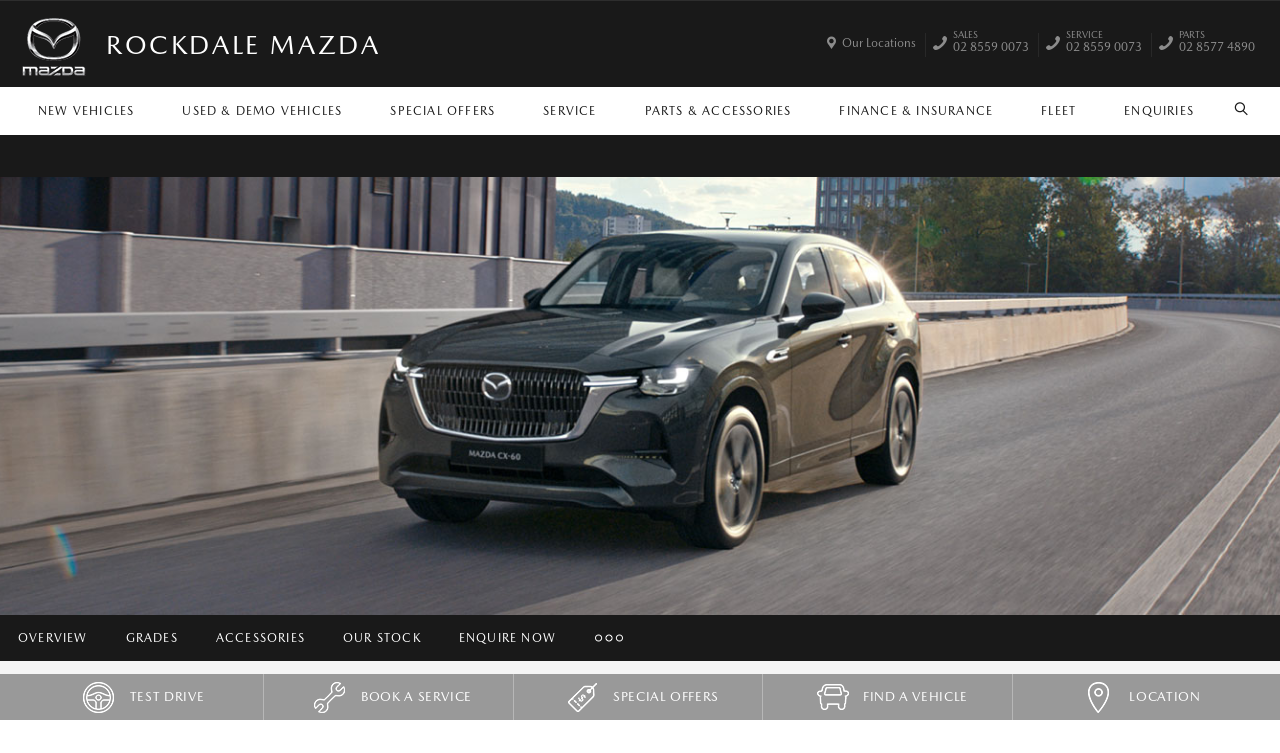

--- FILE ---
content_type: text/html; charset=utf-8
request_url: https://www.rockdalemazda.com.au/new-vehicles/cx-60/colours/
body_size: 32896
content:

<!DOCTYPE html>
<html lang="en">
<head>
	
	<link rel="preconnect" href="https://cdn.mattaki.com">
	<link rel="preconnect" href="https://www.googletagmanager.com">
    <script type="text/javascript" src="//cdn.mattaki.com/all/js/jquery-3.3.1.min.js"></script>
	<script defer type="text/javascript" src="/combres.axd/siteJs/e41aab40f15832548c29f16ca2969e6f0c8ba4dd2cbfd0e36572508d7644e01d29905bb123658d09dc0d544ba041e617fc0de85d265687156ac7ae997df0c459/"></script>
	<link rel="stylesheet" type="text/css" href="/combres.axd/siteCssmaz-1/ec9cc34d99104622f5fed82e0a5eab43922f7caa7bdbe86f1e6bd13d269cfebf4d43fc18bcdfb2ae08596a0f1856c8df756596e7dcdc94061a74f1d7632b6b48/"/>

	<meta charset="utf-8" />
	<meta name="viewport" content="width=device-width, initial-scale=1, minimum-scale=1" />
	<meta name="format-detection" content="telephone=no" />
	<meta name="application-name" content="Rockdale Mazda" />
	<meta name="msapplication-TileColor" content="#FFFFFF" />
	<meta name="msapplication-TileImage" content="/images/favtile.png" />
	<link rel="canonical" href="https://www.rockdalemazda.com.au/new-vehicles/cx-60/colours/"/>
	<style type="text/css">/* Fixed Nav fix */
.translateWithIcons {
	@media screen and (min-width: 1300px) {
		top: auto !important;
	}
}</style>

	<!-- start Panalysis modifications -->
	<!-- start data layer -->
	<script>
	    var dataLayer = dataLayer || [];
	</script>
	<!-- end data layer -->
	<!-- end Panalysis modifications -->

	<meta name="google-site-verification" content="zBmrqin5YyTn8RtnAuZ5TrJN0tWv16nHna_7YHL4AxQ" />

	<title>Mazda CX-60 Colours | Rockdale Mazda</title>
	<meta name="description" content="Discover the Mazda CX-60 from all angles. Try out the 360 and enquire at Rockdale Mazda today.">
	
		<meta property="og:title" content="Mazda CX-60 Colours | Rockdale Mazda" />
		
		<meta property="og:description" content="Discover the Mazda CX-60 from all angles. Try out the 360 and enquire at Rockdale Mazda today." />
		
		<meta property="og:type" content="website" />
		<meta property="og:url" content="https://www.rockdalemazda.com.au/new-vehicles/cx-60/colours/" />
		
		<meta property="og:site_name" content="Rockdale Mazda" />
		
	

<!-- Dealer's Google Tag Manager(s) -->

		<script>(function (w, d, s, l, i) {
			w[l] = w[l] || []; w[l].push({
				'gtm.start':
				new Date().getTime(), event: 'gtm.js'
			}); var f = d.getElementsByTagName(s)[0],
			j = d.createElement(s), dl = l != 'dataLayer' ? '&l=' + l : ''; j.async = true; j.src =
			'//www.googletagmanager.com/gtm.js?id=' + i + dl; f.parentNode.insertBefore(j, f);
		})(window, document, 'script', 'dataLayer', 'GTM-5M29NGL');</script>
	
<!-- Dealer's Google Tag Manager(s) -->

	
</head>
<body id="pageBody" class="pgVehicleDetail">
	

<!-- Dealer's Google Tag Manager(s) -->
 <noscript><iframe src="//www.googletagmanager.com/ns.html?id=GTM-5M29NGL" height="0" width="0" style="display:none;visibility:hidden"></iframe></noscript>
	
<!-- End Dealer's Google Tag Manager(s) -->

	







<div class='sideIconsRhs fixedSideIconContainer hiddenMobileOnly'>
	<ul>
			<li>
				<a href='/enquiries/new-vehicle-test-drive-booking/' ><i class='iconTestDrive'></i><span class="text">Test Drive</span></a>
			</li>
			<li>
				<a href='/service/book-a-service-online/' ><i class='iconService'></i><span class="text">Book a Service</span></a>
			</li>
			<li>
				<a href='/special-offers/' ><i class='iconSpecial'></i><span class="text">Special Offers</span></a>
			</li>
			<li>
				<a href='/all-car/search/' ><i class='iconVehicle'></i><span class="text">Find a Vehicle</span></a>
			</li>
			<li>
				<a href='/our-location/' ><i class='iconLocation'></i><span class="text">Location</span></a>
			</li></ul>
</div>
<div class='sideIconsRhs fixedSideIconContainer hiddenTabletOnly hiddenDesktop'>
	<ul>
			<li>
				<a href='/enquiries/new-vehicle-test-drive-booking/' ><i class='iconTestDrive'></i><span class="text">Test Drive</span></a>
			</li>
			<li>
				<a href='/service/book-a-service-online/' ><i class='iconService'></i><span class="text">Book a Service</span></a>
			</li>
			<li>
				<a href='/special-offers/' ><i class='iconSpecial'></i><span class="text">Special Offers</span></a>
			</li></ul>
</div>



	<!-- header container begin -->
	<div id="headerContainer">
		

<div class="headerBranding">
	
	<div id="google_translate_element_header" class="jsGoogleTranslateHeader"></div>
	

	<div class="brandingContainer">	
		<div class="branding">
			<a id="manufacturerLogo" href="/" title="Rockdale Mazda"></a>
			

			<a id="dealerLogo" href="/" title="Rockdale Mazda">
				Rockdale Mazda
				
			</a>
			
			<div id="btnToggleTabletNav">Menu <i></i></div>
			<div class="printLogo"><img src="/images/logo-print.png" alt="Rockdale Mazda Logo" /></div>
			
		</div>
	</div>
</div>

<div class="headerMobileNav">
	<div class="mobileNavContainer">

		<div id="mobileNav">
			<a class="btnCall" href="tel:02 8559 0073">Call Us <i class="iconMobile"></i></a>
			<a class="btnLocation" href="/enquiries/">Locations <i class="iconMarker"></i></a>
			<button id="btnToggleMobileNav">Menu <i class="iconMenu"></i></button>
		</div>

	</div>
</div>

		<div class="headerNav">
			

<div class="coreNav">
	<div class="navContainer">

		<!-- nav begin -->
		<ol id="nav">
			
					
						<li id="navPassenger">

							<a href="/new-vehicles/" class="navTab">New Vehicles</a>
							<div class="vehicleDropDown">
								<div class="ddVehicles">
									<ol class="ddVehiclesList nvs">
										<li class='hoveringCat'>
   <a href='/new-vehicles/suvs/' class='ddCatTab'>SUVs</a>
<div class='ddCat'><div class='ddVehicle'>
<span class='vehicleTitle'>
<h4>CX-3</h4>
</span>
<a class='thumb' href='/new-vehicles/cx-3/'><img alt='CX-3' class='lozad' data-src='//cdn.mattaki.com/mazda/static-assets/nav/6df98ab5-ad21-4cb5-b96f-03c9c182ed4d.webp' /></a>
<div class='desc'><p>Small SUV</p></div>
<div class='actions'>
<a class='btn' href='/new-vehicles/cx-3/'>Explore</a><a class='btnDark' href='/enquiries/new-vehicle-enquiry/?make=mazda&model=cx-3' onclick='javascript:$("#navPassenger").removeClass("hovering");'>Enquire</a></div>
</div>
<div class='ddVehicle'>
<span class='vehicleTitle'>
<h4>CX-30</h4>
</span>
<a class='thumb' href='/new-vehicles/cx-30/'><img alt='CX-30' class='lozad' data-src='//cdn.mattaki.com/mazda/static-assets/nav/cx-30.png' /></a>
<div class='desc'><p>Small SUV</p></div>
<div class='actions'>
<a class='btn' href='/new-vehicles/cx-30/'>Explore</a><a class='btnDark' href='/enquiries/new-vehicle-enquiry/?make=mazda&model=cx-30' onclick='javascript:$("#navPassenger").removeClass("hovering");'>Enquire</a></div>
</div>
<div class='ddVehicle'>
<span class='vehicleTitle'>
<h4>CX-5</h4>
</span>
<a class='thumb' href='/new-vehicles/cx-5/'><img alt='CX-5' class='lozad' data-src='//cdn.mattaki.com/mazda/static-assets/nav/cx-5.png' /></a>
<div class='desc'><p>Medium SUV</p></div>
<div class='actions'>
<a class='btn' href='/new-vehicles/cx-5/'>Explore</a><a class='btnDark' href='/enquiries/new-vehicle-enquiry/?make=mazda&model=cx-5' onclick='javascript:$("#navPassenger").removeClass("hovering");'>Enquire</a></div>
</div>
<div class='ddVehicle'>
<span class='vehicleTitle'>
<h4>CX-60</h4>
</span>
<a class='thumb' href='/new-vehicles/cx-60/'><img alt='CX-60' class='lozad' data-src='//cdn.mattaki.com/mazda/static-assets/nav/03677eeb-b760-4ddf-bc4f-b2f2f3e860b6.webp' /></a>
<div class='desc'><p>Medium SUV</p></div>
<div class='actions'>
<a class='btn' href='/new-vehicles/cx-60/'>Explore</a><a class='btnDark' href='/enquiries/new-vehicle-enquiry/?make=mazda&model=cx-60' onclick='javascript:$("#navPassenger").removeClass("hovering");'>Enquire</a></div>
</div>
<div class='ddVehicle'>
<span class='vehicleTitle'>
<h4>CX-70</h4>
</span>
<a class='thumb' href='/new-vehicles/cx-70/'><img alt='CX-70' class='lozad' data-src='//cdn.mattaki.com/mazda/static-assets/nav/2b9e6629-9aa9-411e-97de-bc56fee0279e.webp' /></a>
<div class='desc'><p>Large SUV</p></div>
<div class='actions'>
<a class='btn' href='/new-vehicles/cx-70/'>Explore</a><a class='btnDark' href='/enquiries/new-vehicle-enquiry/?make=mazda&model=cx-70' onclick='javascript:$("#navPassenger").removeClass("hovering");'>Enquire</a></div>
</div>
<div class='ddVehicle'>
<span class='vehicleTitle'>
<h4>CX-80</h4>
</span>
<a class='thumb' href='/new-vehicles/cx-80'><img alt='CX-80' class='lozad' data-src='//cdn.mattaki.com/mazda/static-assets/nav/41c2790f-c688-4e48-80df-1ea8b9a2f6ab.webp' /></a>
<div class='desc'><p>Hybrid SUV</p></div>
<div class='actions'>
<a class='btn' href='/new-vehicles/cx-80'>Explore</a><a class='btnDark' href='/enquiries/new-vehicle-enquiry/?make=mazda&model=cx-80' onclick='javascript:$("#navPassenger").removeClass("hovering");'>Enquire</a></div>
</div>
<div class='ddVehicle'>
<span class='vehicleTitle'>
<h4>CX-90</h4>
</span>
<a class='thumb' href='/new-vehicles/cx-90/'><img alt='CX-90' class='lozad' data-src='//cdn.mattaki.com/mazda/static-assets/nav/a98ed0c8-1fb1-49ac-89b1-3a772039d9d3.webp' /></a>
<div class='desc'><p>Large SUV</p></div>
<div class='actions'>
<a class='btn' href='/new-vehicles/cx-90/'>Explore</a><a class='btnDark' href='/enquiries/new-vehicle-enquiry/?make=mazda&model=cx-90' onclick='javascript:$("#navPassenger").removeClass("hovering");'>Enquire</a></div>
</div>
</div>
</li>
<li class=''>
   <a href='/new-vehicles/utes/' class='ddCatTab'>Utes</a>
<div class='ddCat'><div class='ddVehicle'>
<span class='vehicleTitle'>
<h4>New BT-50</h4>
</span>
<a class='thumb' href='/new-vehicles/new-bt-50/'><img alt='New BT-50' class='lozad' data-src='//cdn.mattaki.com/mazda/static-assets/nav/f92c3d41-86e5-47f9-828d-d9e4b66723e9.webp' /></a>
<div class='desc'><p>Single | Freestyle | Dual Cab</p></div>
<div class='actions'>
<a class='btn' href='/new-vehicles/new-bt-50/'>Explore</a><a class='btnDark' href='/enquiries/new-vehicle-enquiry/?make=mazda&model=new-bt-50' onclick='javascript:$("#navPassenger").removeClass("hovering");'>Enquire</a></div>
</div>
</div>
</li>
<li class=''>
   <a href='/new-vehicles/cars/' class='ddCatTab'>Cars</a>
<div class='ddCat'><div class='ddVehicle'>
<span class='vehicleTitle'>
<h4>Mazda2</h4>
</span>
<a class='thumb' href='/new-vehicles/mazda2/'><img alt='2' class='lozad' data-src='//cdn.mattaki.com/mazda/static-assets/nav/3125fadf-82fe-4349-86df-9f3c4472b02e.webp' /></a>
<div class='desc'><p>Hatch | Sedan</p></div>
<div class='actions'>
<a class='btn' href='/new-vehicles/mazda2/'>Explore</a><a class='btnDark' href='/enquiries/new-vehicle-enquiry/?make=mazda&model=2' onclick='javascript:$("#navPassenger").removeClass("hovering");'>Enquire</a></div>
</div>
<div class='ddVehicle'>
<span class='vehicleTitle'>
<h4>Mazda3</h4>
</span>
<a class='thumb' href='/new-vehicles/mazda3/'><img alt='3' class='lozad' data-src='//cdn.mattaki.com/mazda/static-assets/nav/mazda3.png' /></a>
<div class='desc'><p>Hatch | Sedan</p></div>
<div class='actions'>
<a class='btn' href='/new-vehicles/mazda3/'>Explore</a><a class='btnDark' href='/enquiries/new-vehicle-enquiry/?make=mazda&model=3' onclick='javascript:$("#navPassenger").removeClass("hovering");'>Enquire</a></div>
</div>
<div class='ddVehicle'>
<span class='vehicleTitle'>
<h4>6e</h4>
</span>
<a class='thumb' href='/new-vehicles/6e/'><img alt='6e' class='lozad' data-src='//cdn.mattaki.com/mazda/static-assets/nav/2b8c5650-c024-48d0-8d3a-cbce4aaa2c81.webp' /></a>
<div class='desc'><p>Arriving 2026</p></div>
<div class='actions'>
<a class='btn' href='/new-vehicles/6e/'>Explore</a><a class='btnDark' href='/enquiries/new-vehicle-enquiry/?make=mazda&model=6e' onclick='javascript:$("#navPassenger").removeClass("hovering");'>Enquire</a></div>
</div>
</div>
</li>
<li class=''>
   <a href='/new-vehicles/hybrids/' class='ddCatTab'>Hybrids</a>
<div class='ddCat'><div class='ddVehicle'>
<span class='vehicleTitle'>
<h4>CX-60</h4>
</span>
<a class='thumb' href='/new-vehicles/cx-60/'><img alt='CX-60' class='lozad' data-src='//cdn.mattaki.com/mazda/static-assets/nav/37f71d64-a839-49e7-b4d1-63a6cf20b0bc.webp' /></a>
<div class='desc'><p>Medium SUV</p></div>
<div class='actions'>
<a class='btn' href='/new-vehicles/cx-60/'>Explore</a><a class='btnDark' href='/enquiries/new-vehicle-enquiry/?make=mazda&model=cx-60' onclick='javascript:$("#navPassenger").removeClass("hovering");'>Enquire</a></div>
</div>
<div class='ddVehicle'>
<span class='vehicleTitle'>
<h4>CX-70</h4>
</span>
<a class='thumb' href='/new-vehicles/cx-70/'><img alt='CX-70' class='lozad' data-src='//cdn.mattaki.com/mazda/static-assets/nav/3268b720-47bb-4843-bd2c-8410a5dfe0e3.webp' /></a>
<div class='desc'><p>Large SUV</p></div>
<div class='actions'>
<a class='btn' href='/new-vehicles/cx-70/'>Explore</a><a class='btnDark' href='/enquiries/new-vehicle-enquiry/?make=mazda&model=cx-70' onclick='javascript:$("#navPassenger").removeClass("hovering");'>Enquire</a></div>
</div>
<div class='ddVehicle'>
<span class='vehicleTitle'>
<h4>CX-80</h4>
</span>
<a class='thumb' href='/new-vehicles/cx-80'><img alt='CX-80' class='lozad' data-src='//cdn.mattaki.com/mazda/static-assets/nav/a71fb61d-880a-4a0a-9729-538d2634df4f.webp' /></a>
<div class='desc'><p>Large SUV</p></div>
<div class='actions'>
<a class='btn' href='/new-vehicles/cx-80'>Explore</a><a class='btnDark' href='/enquiries/new-vehicle-enquiry/?make=mazda&model=cx-80' onclick='javascript:$("#navPassenger").removeClass("hovering");'>Enquire</a></div>
</div>
<div class='ddVehicle'>
<span class='vehicleTitle'>
<h4>CX-90</h4>
</span>
<a class='thumb' href='/new-vehicles/cx-90/'><img alt='CX-90' class='lozad' data-src='//cdn.mattaki.com/mazda/static-assets/nav/23c53457-8415-4dd1-87cc-1f72eb0dfc3d.webp' /></a>
<div class='desc'><p>Large SUV</p></div>
<div class='actions'>
<a class='btn' href='/new-vehicles/cx-90/'>Explore</a><a class='btnDark' href='/enquiries/new-vehicle-enquiry/?make=mazda&model=cx-90' onclick='javascript:$("#navPassenger").removeClass("hovering");'>Enquire</a></div>
</div>
</div>
</li>
<li class=''>
   <a href='/new-vehicles/sports/' class='ddCatTab'>Sports</a>
<div class='ddCat'><div class='ddVehicle'>
<span class='vehicleTitle'>
<h4>MX-5</h4>
</span>
<a class='thumb' href='/new-vehicles/mx-5/'><img alt='MX-5' class='lozad' data-src='//cdn.mattaki.com/mazda/static-assets/nav/9f6cafa8-a873-4bc7-b77d-6a91c7c118ce.webp' /></a>
<div class='desc'><p>Soft Top | RF</p></div>
<div class='actions'>
<a class='btn' href='/new-vehicles/mx-5/'>Explore</a><a class='btnDark' href='/enquiries/new-vehicle-enquiry/?make=mazda&model=mx-5' onclick='javascript:$("#navPassenger").removeClass("hovering");'>Enquire</a></div>
</div>
</div>
</li>

									</ol>
								</div>

								<div class="navSupplementaryLinks">
									<a id="mainNav_rptrSections_ctl00_hlOurStock" class="red" href="/new-car/list/"><i class="icon iconStock"></i>Our Stock</a>
										<a href="/enquiries/new-vehicle-enquiry/"><i class="icon iconEnquiry"></i>Enquiries</a>
										<a href="/our-location/department-location/new-vehicles/" id="mainNav_rptrSections_ctl00_lnkNewVehicleDepartmentLocation"><i class="icon iconMarker"></i>Our Locations</a>
										<a class="right" href="/brochures/brochures/"><i class="icon iconBrochure"></i>Brochures</a>
									
								</div>
							</div>
						</li>
					

					
				
					

					
						<li id="navPreOwned" >
							<a href="/used-car/list/" id="mainNav_rptrSections_ctl01_lnkSection" class="navTab">Used & Demo Vehicles</a>
								<div class="dropDown">
									<ol class="navDropDownList">
										
												
													<li><a href="/used-car/list/" id="mainNav_rptrSections_ctl01_rptrPages_ctl00_lnkPage">Browse Our Used Cars</a></li>
												
											
												
													<li><a href="/demo-car/list/" id="mainNav_rptrSections_ctl01_rptrPages_ctl01_lnkPage">Browse Our Demo Cars</a></li>
												
											
												
													<li><a href="/used-cars/sell-your-car/" id="mainNav_rptrSections_ctl01_rptrPages_ctl02_lnkPage">Sell Your Car</a></li>
												
											
									</ol>

									<div class="dropDownSupportLinks">
										<a href="/enquiries/used-vehicle-enquiry/" id="mainNav_rptrSections_ctl01_lnkEnquiriesLink"><i class="icon iconEnquiry"></i>Enquiries</a><a href="/our-location/department-location/used-vehicles/" id="mainNav_rptrSections_ctl01_lnkDepartmentLocation"><i class="icon iconMarker"></i>
											<span id="mainNav_rptrSections_ctl01_lblLocation">Our Location</span></a>
									</div>
								</div>
							
						</li>
					
				
					

					
						<li id="navOffers" >
							<a href="/special-offers/m/runout-offers/" id="mainNav_rptrSections_ctl02_lnkSection" class="navTab">Special Offers</a>
								<div class="dropDown">
									<ol class="navDropDownList">
										
												
													<li><a href="/special-offers/m/runout-offers/" id="mainNav_rptrSections_ctl02_rptrPages_ctl00_lnkPage">Runout Offers</a></li>
												
											
												
													<li><a href="/special-offers/m/driveaway-offers/" id="mainNav_rptrSections_ctl02_rptrPages_ctl01_lnkPage">Mazda Plate Clearance</a></li>
												
											
									</ol>

									<div class="dropDownSupportLinks">
										<a href="/enquiries/special-offers-enquiry/" id="mainNav_rptrSections_ctl02_lnkEnquiriesLink"><i class="icon iconEnquiry"></i>Enquiries</a><a href="/our-location/" id="mainNav_rptrSections_ctl02_lnkDepartmentLocation"><i class="icon iconMarker"></i>
											<span id="mainNav_rptrSections_ctl02_lblLocation">Our Location</span></a>
									</div>
								</div>
							
						</li>
					
				
					

					
						<li id="navService" >
							<a href="/service/book-a-service-online/" id="mainNav_rptrSections_ctl03_lnkSection" class="navTab">Service</a>
								<div class="dropDown">
									<ol class="navDropDownList">
										
												
													<li><a href="/service/book-a-service-online/" id="mainNav_rptrSections_ctl03_rptrPages_ctl00_lnkPage">Book a Service Online</a></li>
												
											
												
													<li><a href="/service/rockdale-mazda-service/" id="mainNav_rptrSections_ctl03_rptrPages_ctl01_lnkPage">Rockdale Mazda Service</a></li>
												
											
												
													<li><a href="/service/m/mazda-genuine-servicing/" id="mainNav_rptrSections_ctl03_rptrPages_ctl02_lnkPage">Mazda Genuine Servicing</a></li>
												
											
												
													<li><a href="/service/m/roadside-assistance/" id="mainNav_rptrSections_ctl03_rptrPages_ctl03_lnkPage">Roadside Assistance</a></li>
												
											
												
													<li><a href="/service/shuttle-bus-service/" id="mainNav_rptrSections_ctl03_rptrPages_ctl04_lnkPage">Shuttle Bus Service</a></li>
												
											
												
													<li><a href="/service/m/mazda-warranties/" id="mainNav_rptrSections_ctl03_rptrPages_ctl05_lnkPage">Mazda Warranties</a></li>
												
											
												
													<li><a href="/service/tyre-centre/" id="mainNav_rptrSections_ctl03_rptrPages_ctl06_lnkPage">Tyre Centre</a></li>
												
											
												
													<li><a href="https://www.mazda.com.au/owners/servicing/mazda-genuine-service/" id="mainNav_rptrSections_ctl03_rptrPages_ctl07_lnkPage" target="_blank">Mazda Genuine Servicing Guide</a></li>
												
											
												
													<li><a href="/service/recalls/" id="mainNav_rptrSections_ctl03_rptrPages_ctl08_lnkPage">Recalls</a></li>
												
											
									</ol>

									<div class="dropDownSupportLinks">
										<a href="/enquiries/service-enquiry/" id="mainNav_rptrSections_ctl03_lnkEnquiriesLink"><i class="icon iconEnquiry"></i>Enquiries</a><a href="/our-location/department-location/service/" id="mainNav_rptrSections_ctl03_lnkDepartmentLocation"><i class="icon iconMarker"></i>
											<span id="mainNav_rptrSections_ctl03_lblLocation">Our Location</span></a>
									</div>
								</div>
							
						</li>
					
				
					

					
						<li id="navPartsAccessories" >
							<a href="/parts-and-accessories/parts/" id="mainNav_rptrSections_ctl04_lnkSection" class="navTab">Parts & Accessories</a>
								<div class="dropDown">
									<ol class="navDropDownList">
										
												
													<li><a href="/parts-and-accessories/parts/" id="mainNav_rptrSections_ctl04_rptrPages_ctl00_lnkPage">Mazda Genuine Parts</a></li>
												
											
												
													<li><a href="/parts-and-accessories/m/mazda-genuine-accessories/" id="mainNav_rptrSections_ctl04_rptrPages_ctl01_lnkPage">Mazda Genuine Accessories</a></li>
												
											
									</ol>

									<div class="dropDownSupportLinks">
										<a href="/enquiries/parts-and-accessories-enquiry/" id="mainNav_rptrSections_ctl04_lnkEnquiriesLink"><i class="icon iconEnquiry"></i>Enquiries</a><a href="/our-location/department-location/parts-and-accessories/" id="mainNav_rptrSections_ctl04_lnkDepartmentLocation"><i class="icon iconMarker"></i>
											<span id="mainNav_rptrSections_ctl04_lblLocation">Our Location</span></a>
									</div>
								</div>
							
						</li>
					
				
					

					
						<li id="navFinanceInsurance" >
							<a href="/finance-and-insurance/mazda-finance/" id="mainNav_rptrSections_ctl05_lnkSection" class="navTab">Finance & Insurance</a>
								<div class="dropDown">
									<ol class="navDropDownList">
										
												
													<li><a href="/finance-and-insurance/mazda-finance/" id="mainNav_rptrSections_ctl05_rptrPages_ctl00_lnkPage">Mazda Finance</a></li>
												
											
												
													<li><a href="/finance-and-insurance/m/mazda-insurance/" id="mainNav_rptrSections_ctl05_rptrPages_ctl01_lnkPage">Mazda Insurance</a></li>
												
											
												
													<li><a href="/finance-and-insurance/mazda-assured/" id="mainNav_rptrSections_ctl05_rptrPages_ctl02_lnkPage">Mazda Assured</a></li>
												
											
												
													<li><a href="/finance-and-insurance/guaranteed-future-value-calculator/" id="mainNav_rptrSections_ctl05_rptrPages_ctl03_lnkPage">Guaranteed Future Value Calculator</a></li>
												
											
												
													<li><a href="/finance-and-insurance/fixed-rate-loan-calculator/" id="mainNav_rptrSections_ctl05_rptrPages_ctl04_lnkPage">Fixed Rate Loan Calculator</a></li>
												
											
									</ol>

									<div class="dropDownSupportLinks">
										<a href="/enquiries/finance-enquiry/" id="mainNav_rptrSections_ctl05_lnkEnquiriesLink"><i class="icon iconEnquiry"></i>Enquiries</a><a href="/our-location/department-location/finance-and-insurance/" id="mainNav_rptrSections_ctl05_lnkDepartmentLocation"><i class="icon iconMarker"></i>
											<span id="mainNav_rptrSections_ctl05_lblLocation">Our Location</span></a>
									</div>
								</div>
							
						</li>
					
				
					

					
						<li id="navFleet" >
							<a href="/fleet/m/mazda-fleet-program/" id="mainNav_rptrSections_ctl06_lnkSection" class="navTab">Fleet</a>
								<div class="dropDown">
									<ol class="navDropDownList">
										
												
													<li><a href="/fleet/m/mazda-fleet-program/" id="mainNav_rptrSections_ctl06_rptrPages_ctl00_lnkPage">Mazda Fleet Program</a></li>
												
											
												
													<li><a href="/fleet/m/mazda-bt-50-fleet/" id="mainNav_rptrSections_ctl06_rptrPages_ctl01_lnkPage">Mazda BT-50 Fleet</a></li>
												
											
												
													<li><a href="/fleet/m/mazda-corporate-select/" id="mainNav_rptrSections_ctl06_rptrPages_ctl02_lnkPage">Mazda Corporate Select</a></li>
												
											
									</ol>

									<div class="dropDownSupportLinks">
										<a href="/enquiries/fleet-enquiry/" id="mainNav_rptrSections_ctl06_lnkEnquiriesLink"><i class="icon iconEnquiry"></i>Enquiries</a><a href="/our-location/department-location/fleet/" id="mainNav_rptrSections_ctl06_lnkDepartmentLocation"><i class="icon iconMarker"></i>
											<span id="mainNav_rptrSections_ctl06_lblLocation">Our Location</span></a>
									</div>
								</div>
							
						</li>
					
				
					

					
						<li id="navEnquiries" >
							<a href="/enquiries/" id="mainNav_rptrSections_ctl07_lnkSection" class="navTab">Enquiries</a>
						</li>
					
				
			<li id="navSearch" class="">
				<button class="navTab"><i class="icon"></i>Search</button>
				<div class="dropDown" style="">
					<div class="navDropSearch">
						<input type="text" class="inputText" placeholder="Search Rockdale Mazda" id="txtKeywordOnMainNav" name="txtKeywordOnMainNav" autofocus>
						<input type="submit" value="Search" class="inputSubmit" id="btnSearchButtonOnMainNav" name="btnSearchButtonOnMainNav">
					</div>
				</div>
			</li>
		</ol>
		<!-- nav end -->

		<div id="navOverlay"></div>

	</div>
</div>

			
<div class="secondaryNav">
	<div class="subNavContainer">
		<ol id="subNav">
			
			<li class="navOurLocation"><a href="/our-location/" id="secondaryNav_rptrSections_ctl00_lnkSection">Our Locations</a> </li>
			
		
				<li class="phone"><a href="/our-location/arncliffe/new-vehicles/"><i class="icon"></i><small>Sales</small>02 8559 0073</a></li>
		
				<li class="phone"><a href="/our-location/kogarah/service/"><i class="icon"></i><small>Service</small>02 8559 0073</a></li>
		
				<li class="phone"><a href="/our-location/kogarah/parts-and-accessories/"><i class="icon"></i><small>Parts</small>02 8577 4890</a></li>
		
		</ol>
	</div>
</div>

		</div>
	</div>
	<!-- header container end -->
	

	
		<div id="vmSecondaryHero" class="vmSecondaryHero">
			<div id="heroBanners">
				
<div id="lcpBannerSlide">
	<div class="carousel-cell" style="background-image: url('https://cdn.mattaki.com/mazda/page-hero-banner/76a31087-7d94-4d09-b383-863e42898558/image.jpg')"></div>
	
</div>

<div class="vueapp">
	<banner-carousel
		:video-on-mobile="false"
		:carousel-data='[{"IsFromMattaki":true,"BucketName":"mazda","BannerId":"76a31087-7d94-4d09-b383-863e42898558","HeroBannerType":1,"BannerData":{"ImageFileName":"image.jpg","PlaceHolderImageFileName":null,"Mp4FileName":null,"WebmFileName":null}}]'
		:is-homepage="false"
		:show-carousel-dots="false"
		:is-multi-slide="true"
	/>
</div>
		
			</div>
			
		</div>
	
    

	<!-- site tools begin -->
	
	<!-- site tools end -->

	
		<div class="vmSecondaryNav">
			<ul class="vehicleNav">
				<li><a class="vmNavA" href="/new-vehicles/cx-60/"><i class="iconGeneric"></i>Overview</a></li>
<li><a class="vmNavA" href="/new-vehicles/cx-60/grades/"><i class="iconGrades"></i>Grades</a></li>
<li><a class="vmNavA" href="/new-vehicles/cx-60/accessories/"><i class="iconAccessories"></i>Accessories</a></li>
<li><a class="vmNavA" href="/new-car/mazda/cx-60"><i class="iconStock"></i>Our Stock</a></li>
<li><a class="vmNavA" href="/new-vehicles/cx-60/enquire-now/?make=Mazda&model=CX-60"><i class="iconEnquire"></i>Enquire Now</a></li>
<li class="vmNavItemMore">
		<a class="vmNavA"><i class="iconMore"></i>More</a>
		<div class="vmSecDropDown">
		<ol class="vmDropDownList"><li><a href="/enquiries/insurance-enquiry/">Insurance Enquiries</a></li><li><a href="/finance-and-insurance/loan-calculator/">Finance Calculators</a></li><li><a href="/enquiries/finance-enquiry/">Finance Enquiries</a></li>		</ol>		</div></li>
			</ul>
		</div>
		<div class="vmSecDropDownMobile">
			<ol class="vmSecDropDownList">
				<li><a href="/enquiries/insurance-enquiry/">Insurance Enquiries</a></li><li><a href="/finance-and-insurance/loan-calculator/">Finance Calculators</a></li><li><a href="/enquiries/finance-enquiry/">Finance Enquiries</a></li>
			</ol>
		</div>
	


	<!-- content begin -->
	<form name="forms" method="post" action="./" id="forms">
<div>
<input type="hidden" name="__VIEWSTATE" id="__VIEWSTATE" value="QoGvIc3M0lLUYwUnX4O+4M1AKKieuneW+abQB2PF5oYgh2cIMIpQQGFwWISwqxGjZ68GV36WW+UjkSa/rr3M0y6R7J7/3c+bmk4082Oy7r4Bg8lC+CfECLOto4qfkXOt2xp+oIWQhXEa7IzCxa4wj6I6efaR+CyGLAbBtDSyxopFAp/fMtbaK3l6m7G4ofOT5xlfT5QjmHvq7cva/3psGQ9MTzi9ru7mVOSkwpQrPNcKakqv0rr7m6yqRL060jchCNEroBuQ8/i7R+arQ6dvkCBzwwfz6HTemlg6VdhoWP2Ypc0dJY4o7Eqrt1FPOJlsRMRWIvvacVsv5DiJNXnPa6JaPT0v/SeUCifr+6sA2cIu6yP5Pgg9w87C4UtXBYHBzd77BbIm63hH7DBtOpM4LFrAEB2mYqlJv3T7xrQtooZNMyPuALhVOx/T9tW+BOj1Dp33BccDBYPKEjeBaM+5p9gjDPw19MSPCI7RUgLw6s8XoLuTY7Av6zgikZx6cgMtm+5SMOUbiX1H/sxlb9tRjCyRtUSN84Pc30GpZlKD78TFr+d7KcGTKhEwFmNZWh4zD2PfhJF4De1Z9YOxXJi+eLPzP8v8d0NPB8vbqDyr6lVcIq1rbHid2wecX3jTpJuZM5vBaXGpyZYpYLX2zNq32/JRY4/2tSGpe17kvMf5WVIDpol3/dyZFjsF4Wl/RYOIBYpF4U35eugSEBF8C24gQLrM6R/SNMhP7K304YHUjfk7YAbUsaYGXaQJnhHdq60bq88QLXLws/aZ+fznQqmVRozTVtCwDtswazfzVETWKVgpRCs2aiq7fo9nv81xoEVNnSqaLB++M4lX1qJZoiJRy82LJmwMvNcEuKoERMLCjZQO7THWVsFyR8LVsGkr94vQkbRp5iwMESqxrpiWeKO3CYLf5Osv/XQ0xQscaYUktsIjbKgEXTdBReuzDguphBaKO19NNYrTNummvOB7JYztjpPPw5ZHX2MPeCEMpT32Wbq+GsMj7E7X4kuO02pYNKMDWFdthk2XRidE1GK2oSNkjtH7d9DM6KBiT2oczwX54OwqNsMq/GTaDF0vzfI5YopkAMQONd36OGz1TJk6rD2wcl7jh4Vu3Lxuj1aITtWR3rIVK6nTGUdfB0zbdCAh703rBJ+/dhgq5CEOuQBKf8KkHZB8U4Sv+2zP7ISgRPthRidYOVJPaQ1CTAbtzxn7gArnAlfX41jHaYb2V/35AMEw5Ogki5GWlWs0F4T+2BiY4xB2GG7UgpME1WphpjPxVFurSKvUvNLs3F0qMu6/iO6o4Am1TkVz4QEonUcea4/M6kQG82hS+pEu10LMcEdke8jyR5ijWV5l0chVuJxDoHMS9Am1cfwHys2r6PJMnkxVZnZ5D/eGTMpZWUlUhDNR8KQxtdzukpfMTRckus0hfk/RoDay/P4HMGpOb+5pujRSrknGR8xSgIVTfYmr4myvtlLLO53h0lUtJM81meRQdUH2alw+9Owaxr0YEEfh8u8qH9RRTfUx0mHdhMDewTG6VH+Om8iqc4Yc59s/xNPUwGL5E4gHGWC54yOWXV5EvYRkqUxOxA922S0/skSt6RT6c2NQ0BHkogyDQpwMc4vWyZa9lCcx1lIH9NL0osQ8zimorOYNPo4UDXHnyn0qMGfzqXoi5POkgRKSnLO4fssiW8JJvmHQoehN7uPtALfA2U3vJNf2sa0hdD7rUeCnyDM2bTpmns3AUi2fPWfBZNR3yFIcQvjaPKY8MQK/r7qVl5ldLs9fRBzyiBq7GO2hhuX54c9oeslYNWWLYKNmrHTlm9XfGEotbCMF8HGokGWYLMhadfEGrQOLa0wTiHkF2fWLShgRoDxooPupVHhmY118nb6QzNHqfRNDVOSY7tqaV2SLmHIlRUP5D/Q4ou3D6cIKqoWbZDJNX51QzH13BHLL/IB4qoc3fktLpEvK3MYad/3nqsddo+CzYY2ZxsCayaQb+Kn89K8vlpZG+mk6xRfemGi2dim4A9yYbhyMKaG3Kz9mVJdwAEfQM14i9SpZEkjQR9fou0xBbZl8lfmtnSLgYehzS5PkH1yZMQY/0j9G4W/zPStWSF3RvFyArL6gkNqrK3shK2QZuHRVHbTWibdRaJONnT1nPQVp9dqMZtqJBBSsQGc4fy0HVDI6UjgB6HR/+P92W416UOjohQcQXwbEsTG2OqR03XFNO9prpfJuQVpetpiq6mfBKof4TaQOop7+rMUGp/5eEdjmsmYoNR5ukfBkUC7sRgIGpXh75XL1QYScenrXZtS7du6/8SL0xXObasjJiAgiql98bGon7mZsCtsk/+WDBZoXKUDNvU9AQOqQv20Nw7G0U7UY60SYhEnIHKkup8/B1ehoVVeXpc1fh7SsCK5kySz2n9Rt2WpdKObkjUYLmyhy7PJrcEkoQPvBk1iWl3SG/I0A7YVbJ2Q0aWjUhxgR0mGBK7FSi+qOwYah7fN/P2U/iX3XX/BHx0l5dbHKUWjuB3IuDcTgyYaCeax5z7brUQKmkzYnV60Bv/pU13EW5xu2S/ajXfXrb3Cb6Otvjw1hSsR5JiZ/WM7lLlTwYgF/QMMP4KcFj7cYiN6aSnNZyuz9dNgs0W4+rmF2pQLxMG21cParTf8sj4wQFyp+Relfhd/Px+3mpg73ebfWzESXId+RlWf41AiDIk2E1lMgOElr0a4lip1YTHla1/yAz+ToVSidAL2zEUyYUqIVxhtRENVx/WWcTlpy4hYP4yKRIyNL4ZGHMWBTRgSDJ7PJFzmuqUv80oZLnxq+gvmIZV0IGQr1OuuIKm79W564lFFvHM7tjzaPSheUdgthNp//SLR/uccE+v5xpI64kqZfU+xKrF2QBW8QHPpvLZFhwMT99K746XDhI8lUROPpEDod8PB5dujmHIgwmTRQP3isSRLTcSa/qrLN0pETBtne/iMw5WUEtNhizbpL7vq8eepmsd4BkSMfs4p/gLpB6PMZ23R0jXPdWFmrATUA2Bc26Vjsszok934S/fi8tSfoyv8aZk/rIPZ14XlUOioUMxkF1UCrV3EmtVWzRduL1BPZwXqJBptewePV4u06J1+8LdqpJYRYhnB4yk25p7wef/Mt+eLmG+chdOF33pVhFLNV0jadilGhBN4gZhA8ZgbLsHPJL/uMDntPt0YUG25VFR1Gyd4ORFgFfK3W71UlVrslPJwW8Jyl0O2zyobdvZWs3qHxY5K3Ev/qV9OYkenrHzRQ8X+ZMhw8ngKhzFPIzLtzcncugueo2fKsm9YGXmHOQXjIobHB0YCYAuVyOC5x2f+2UCaRUrk5EZNIG5V+sNZixmw2M9oRhrERdsvilk1AUiwBxhDkx1y5BUujkDgZN8Zr/v9BMV6n6klEnYOcxoVdRoXQ7kS3K30/QfcocPBwD0ZbHndvXwFkjoWprG+shT/lYXHYOiToZEXYrG8zCb3/5KYYn4/0yuFTukDva9UW3RnsZL0wMVbQ6YwSa3uoXutxVKRkzwhf+nXNY7Y7dqcv7ys43ZGCgh/b5GdxhaXNXvWt9GMdZovsbc3TasRwHTHdxcNIKIo+Us3abtcLjy/1a/9ldN9xMRe6vsgMr9L0yZyknltFNGbhiZjgNo9OUZXgoRorJQfPMBVLSfRStvFLwPwOlcjLFUg2lk2Gf/Rof14bkHGpAV+LUBiQ4mMX9zZWHX2SEeyUl6vNgPP1nYPA5TDq7OoM89NFQ09iR1+IlLEtEss5DmBG+M8/rklXiK6uBkDo/cv3Fxu2XuKEohcKOxUGT2Pd6cpCkzj/YP9Er0WXiL/edr0quNF2dK+5wSCJEKybeL8Mqk/7hcMCa9tq4J8+3yqcehFwz7mSyeBPIGeC8vmFRReoAXVBJOIYwHSThDr7mOUQV71tmztXawCkIQLCl7ajhStiMnyVBBnsZcwazo7tjWDVWUgqoyfpLGPD/IpaPoffwH1hsY7Wu4Gq6Bd7h8v9JcBNDtpZZyRraSkyqd/[base64]/UWIocFk2YvKauqbADR8V/YfgP+tc78pPwKVhmXJQjCS1tz4rpqq5uvQVIZT0hg8PzAa16obsNX/[base64]/kv7JxbQtnHWFIbcDMK9isIICH9fD7W+s6RAVRC/FiqkwbSxCQAVJ9GvQKoS7H74uTPIOP3V9ikWyWD1S0zPfqy0TJl1Qaa9C/st+VBVKkrGyMYbsbOZhAoNEAQ6DadmMVAibNhcPRJCJpq3ZnKFpj0DFugCRSJxWJm7fvt3W2KOB+X20uyr1yXELkhEneu3cXEh2aCcEw0o2xHV/VP4lXYdUcil0JIAzBS7/Rh/YabwK9Q6+8NlLC/CVx+90FZmoj5oDh1o89jDqtNfGbvd+F3utUHmn3gkOVPmsnykbuGTHNRdkIO7yDUQO9bwW+YQJkRbIpehgo5DCHIP1yLBfycpDEqDhLlLyI+yfIkbXvbEWq7eWmIVpDLzudNoVo6bUaHKADkEZRTLc6aQZ5dL8l/Dsgk8+qG5wabrXJwiMn1kTkpz9qFs2Q9jHYqkBafliHbWJxXkwpxXZnlgrqzkWxTs4Sq+RX8a0YpgrNWU/KKz4UoPBqPEyY1IdEOrAMDS5r1bniRi/YZ3rABPajvqcn5bjeMlm2niKYooVxJb26HGIoX/cEzH7Pl4MBbsJWGKUTODx+yrdkv+l1z6fwFdgN0GOVCW8ucZwY/2zwQlrssD2ZynOhgHf76HZD2EXXjsIjUJ1OZPkc/oQobtOwUByXlur9uVS6vkKjpkamgHUkmrd2sYTSFygUKJF1oy4KxInHN/[base64]/HlvwLa8GcaUHfR1+6iX4CqkkOoADdphMPUg+1Eijhc0mdDLV+RsfbHdUIp2h+GwHuJ9vEIwlYHcu/2OacJ7Da8GgJs7OVoo0/oGwe2/H/zAKRi2+tGj1rOY2Qb2jKXeTyA5JEYnYPse/dGR7QLAOShyUECBIrlwCLXD3gY0hv4trSrtxQoJDE/khDLJM3Xe7zSZWdxaByXztq9YN4Vj6PyusQuIF+BIu9xCkP5fC+l1Zy3d+00O7NmmWMsoVo31XYwBb3h4nJH5UaYf0vGn0wfUT89seyzE0SglOgvoy3qrjnH5gkMpfRiAbv51Ij/[base64]/h6hX9H6IdSbu6ghYc/[base64]/2jPZne2iU/8rkzYcLFgbUp3eVf/+L+8gGy/27GDxOf22wx3FjyZerpyPH+Z34BS1Rtfy9iNAoO6jcn4Divhd69K2FwKKrfeHegpQYamX+/01WtqS0x98x41Qgu3zJiP1H477LquXbY+0TvxhjQeGjhL0ZsG/kIsN5GcOgL4nNFavKyHxo0r+7RVk/o0FhTFk1j+inzPMRDVypST5mQwaGo9CCB6KIVYzY0hlt86wJWTGkrG+aAfE9UVJEKrNi3HV7tFo1V62tPY2SS8uBpEIgnVCHqAZ0dXfMd7Ij+g/EGOlDkCKFmWOMbDAQDnpwsc8iI+6LEr/6KsHIygrtVQXTyHkVLGFDqakmdnRSg5w1WpI1AgJmCc/+nARhdcrgxTe7IZnOfYNK4AcetHdYv+LaBWDQZvNQSEP9tBb7oEerhOlHR7DH88q+RMzU0qb8GY/vesvV589cWdjFlFEGS4/4DjBC9u5oSl9+JGwTh8CFEncs2e9pf63AIkSXscDae0PhGETbYOYjgmhUrx/0M45HCxqbgYMDeiWnp/MnE9+9Nq3w+a+rIXbLx/611PzvoU7UyaX1yuC7YYm7i4k9lm0HbpYqrAs0lVY144oYgZHBN+lqmm+PqEgXV0zJK1lVv85rcA5590HaU07vumUPJmu28HfodlL/TIBPsIvq3SLdhGxYn2LFzyjDo70EAPYu2WQZaB3y3ggiNV5zUW6cCNiNw8DTzQQY1HenTpahMiwBABKQNUyqMP1nrSIpovz9EN5rC+D1beGPlSoGI8lBJkCLgGB4B9utM3LqXKo+531vByczByJl/fJmbrKATi4Cd+PJiXkVyWubl3wzs8QH/OFIfMvqfbxcmxSYKK18POikpQV+sNrWyi3p2kSs2kYASdOYWsnlGLriCmchmZm+Hd4kw4e1yBwDJIioYL9iq3cuG5DA/tNhbp49pllLuj3M1BqosvUIumdytUScBNBTNoMKDNhp9mZFyEGTBFkCyZvXRXGXFmvbBoaG4W721wd+Z1TSShWZuyfPFGMZKn0gWR2pzLG5ICyGJB5jupku62KTOJ16zjrhKUbkYyL7XBsl6CS/qrbDAoy1WTJI+Wy/gEezcGVd8wq35gq2tzN797tXgvRkORSs3vDhF/WaFWzWCDMa4z1Hf47XMknjH5srNq5k6SwshW/F7pVcAbXl+lDKRi3kic+aXKwwz7/yLBxP4Fabn8MGqr3sBayJr0GFm1IE7foYPxkKWr4bT+gddUxeFmoEcuQ6ZpLIZT/Ai7wE2myrpVFrzT4k/V2X6pVDZGlJY2foG58T8THDprwyz3SyBi6kL7QkWeL5DqkHngHuZCt8QCQSuTZvB5cycf7cKS9C16Xs/iJWo0FzCHHb7Y1bbloNLJyDJ7W8Cu6PDKbQ0u7gakUtiVZ6rupnCbKpuca9pLP3ZhtscvT/N/gIe5Wb8AMI8gtIZMDSLXSg5CnzXUGpcrDH7eZx5sVyez7W+c7o/k7DVvO/oojPxfrK7RZ9H6mllkvRO+hdFP8FbdjYy1aolZuJtQIorN1PVqfYzoBNdJLW5vu90wIYiBSgXYF8BmP0MlKOnTlE0uVxcUHq2+FrS2+SbV6ExSqBgKyzvgv7TxNMSgmVz0HW5cB2Dv6TmUHcmoerfMa7yJiha3mHg0V6mlQ5dsqe+zNAJQJP/aDuRA34aa4P9CLxgSrOjgdmjqdUWmPRzmQrbW/3TJbPMh3hXUlPYV1NoReCec+N+n7cLU2IPym+EE7Wz8sE6GKK7/Vxqi+flDSoqBEJwV2Omq2eKtPXxU7XlEGl9PIWKKhyOsWikWAdpB1SvvKil4t84bAr9pXjGUZXhVF3zZ1257q4qiKCtQLqxlaCQ6XcdNuCpxsPblSzu2CrKNVLcLlykmNJlWeB+RG1IwmokIgXFWGi/ESd7/gFMxSx9uF+MzR/bok8VdHh3xdPuey+Uvx2hf06AT7QY6qFioxq9mQ3FdOAh7ZTqzp5hxGDcSYxHvf7lmXdvX0cE/yrcPS6FkDE6r9AxuX3JLW3QnsrYAd0z1WmvvnHQMBRjZDeIGux1Waut7aWwkYD71BYU1p3yCsP9KFAnASdwXpG1BTy5QT35PmCgi2XCVNMhEIa8yUWkUP0lr7UbGvYe4zINlZXlLtF1XIWoS9czSDNWj8MnfDW3rbhZelxZ9ejjxQIr1EjU/2PpkeN6fF1u904bVk5ULZb0HUpXJPLPeSd2Qx7bb/3IBEu1AlAMud90QIDHZjnTWVowfZXmBLI60p/NzTa8d88ommDdclVP0GTu4RrFr2lBnQX3q5DVA7J5h81SmuBzDYFsvnXgR36uRQipS0j1+bt5Ps3nsqZHwj+0khFfluWdansTX7EXw5N9Lurgy/UF7QGlR1BCdGeEtwT38sEt96ClPFdZrgafV516hXWzC255n/wfODl/o0Qxbj8J1pcAgzrWAQqS2L/C09rL0dNk6A8bENUW+K8WVCLyCTL5rEBCaHMS8/[base64]/2AekdSv1JOVXOZmL2wDLCl+ZmayyRZdt0YcbNRNTDc7zSLuL9+dQyNp6QL7wCNDSRR42DIO8Yhy01wAlMGtvzCOpV624buf8ZBfW5PZXDmgZf+9didhxwzdOU3jaFrp1GbZtz6I2pvVpeeNh43CLjfYaqQXbOWkHLz6MayDX1M/yaK/QTZ7rueQNH7j5jdL69kbvI8BTFdPV04qQaJSBPzHx+NMLefcxjrOzpGEbzREOqdcnbkDaUbNJQoLrjDfJZMERL+WuqC46VQSGWgR6PaJEqQv0XUSOuYi6+eooeuHkrXC/vLDgEZ7hNl3/UC+Ia6U1KCe1SKw5D1/Qae/5+k4lVYotC+6bI6np5/GlmiVmfRAjuJA47hW8w+krJnX4Osrt49KkXjvW0wGxD74n2Ytqx29jIFoPf3xEcLIOumEPbuBLYrt+A2WTp8pcjIxMmWE3RC4RDYGZKHac8bC+Dk9/KmQzOqYT9HKEvHHXjwaAKguRjf5IUIE8afV6JIozNGwrMpY3MptbVdlPCWkyZf24hIF1LEs7WZe2TUnftqKOJYPgLUgUk7zISWpO0TuLT5V+ds+29jOB8NUl/tJOdoTcqLXVAScc3kAOFDCY+ARjSLFkokfUREk4NxCHVONUifnWEli92rFcrbJgQ85OoMOUijEv1+g9aoBfd8tMTdnD/2S3crc31MIUZ/rwl/dTculaj/cel2wkTYtvmF5rduTHLPcsK9tFppPkyxF6P2XkwO5gLu62bMfUwthwVxiIDVXHWVnXn4ZgqZLafXiHMaj7hU9D1Un7MsZmnU0hAG/vsNn8u/TiRzeCGD+R6RlLmzsOmxJWGEu8nQaBfVK3FlX/8Q1egxQd8/lgubtVvO/e/iWZ6sT/dsyUv9M09cHt8pzdzrUght0BauGAe6J+ISaKTzOw1GOm2tzVrotZWK/YJL8YgegQ8aLBenBMp5bbfcdEpGEuSqP2cjrHfRCAMLxpd7p7G3BYwEvvxORUKmS/Q3X/ZQN4l7ISkOcvoKe6ngqWwo81T0L3hhMBagE4cRR2rofZXY8aVRcZyGAEt1FwyUSIf6sFNeGeDN8eYLCtBPBQ/0g4Ky3hDHw9kNEtTynnxFrH0/OJlZw6sjDBHsESjSU9tsr6/RyzvujACIPw1Kw2HQRV9eZGxDaEIWSDx+bnRa3PrGQrSeGkY9cnUxEL57dsBhcwaA/EXaPVzHF8svwtdRfAgIA72yBtY2ZGKue5nA2M8sEBJSIrCkHAfO+lp2zZZq/9XRNaGyuO5d5sQs+IqMW+A24JlVYnlk+OrTCzPg01x2gzyCczdrTAuRaTLHvNfQzvHmsv/5C2BMG1muVTQgqUe6g0VzD0rIyP7bxL+EAwfzKbey2JO+sX8QlZjNWQb+su8BkGX+dl1nHQvdAljm7YUf7qqffUaEpn0sS+kphQfJcAcUK/KKBM8szUguhpEAvT2u5V4lmJh7oGx4zqbzUYG3pVnfEm0OWcTA2jTH49vSca4Iu9VIgBheOQPe8ONYEV+Xeqc9XFOnNurhsgswGkAOArsCGuBfz9aQwjrmE41K5iMrAaDkxKjJMDWREVoAowklyHq8fXkZw4vtgli/[base64]/AAUCJHeYBacIgY6oc38TADmoEHO73/uMyj4KjMl9uh3VAaJTwtUV5Lld084XdPPkNNmp3NSM8XpUI/xqAVR/Jk7TTim3NmyZVO39I+t4ToCd5/0shyo3ZVa+QGknDGHLvGXR5nCzBfcgM/jLcQKuVbVT2k3SDWll6hMO6KP9ivl4Q1ZV05ECoxeiHShzlVKvjxHXBK0OsNjLlzxPuOMskUhg7TzQvg83l6OzsVQMogqT2Ed06J4bIxU/9BOrfUxNuhzfAjwGV/K2op5bS9mgi4kzB/kRqzGVqFNz5+1xVAFMYgc1CIi7io6OEbmbUKEIFDxZr0l8YkpTjHToppiRXGGvWJzJyU+9C/knJ/YIrDMWIMyU6AouPvDW1KDXjfl5WK1z/qUqAaLeRDYQQ13AJPrskTX4NZk35AyJgyI7k49Mq3swF3/9OkMV7H17IVu7aXGXlGrL4FBHCr6XZqw9PohaOq3Ren0+IRTVQJW1Em+zA7YitXdatyu0IjoNwI0yQxAzyrzQ8EWEAltEy4h/+YDrqj/il6V2HB0VOHUYg3PXoLum3tBU51rLU0NYsIrA3FwNou5H5KEEoBnDokk4Y03ir/XowDQBkU4mVIgb6zGwtUGA8/zU6opItdQUuJhK5CJ7+wnEPegMzmlaSiNlkqu3MUx2cmtHR8F4MLI1svayxtI5QXKUm/47fccQWawcYqFCI+w+Xvx2Vq4yoUXfftwNn/8Z1F80bQQRUjCwVmv6Bevq4QD54VrdB66YCGF2YmwYeI+5AcJUJSbuw/pnA24Jf43boq8KkyU3jRzRyxXYVa3B0+ER7uT2hkw3S9aAyHJytp1KG4M9sPbVeGEBXdG4+7qoK/JO2sCBIPj8E48HQm38FHn544qRVRwxv70lIqIqgj8JvZuTSA/3RiKco40RcsUSnhYzs16qV687+qTgC2QEVz+9hKodpHoJRdZxuEExs3MxMOi2AxNZp3ClC4AqqEhUhk1wAvFjjOy92BDyExI4Tf+9A9lnuC+MLBM1eJ1+sqwkuVXe/qZurosb3m/vzroQQz8B/qkDCIa6cbbZfBgQiqyrMc9Veg0DYIlOCirNN2uTAyq/N8/AAJ83TYcnIuRyB9L0iI/vzFcco+b9ZYYNDgPgZ4a1RC8EMIn8IXo7nAufP+hb1QB5CXgr5t3DOxHalD8OwQfgH/zewbw2AcuqTFymaHgnjaQb+gmuJrUs7uvNJmGpGZyesCSszUmCGvVT98wDt/QylPDeIttPAS0dVjvmCofo4JGj7ZV9wPZgAkP6rmDSKoLLTVUTCzxsa/w5WWJ+kHegYdL5XzqLE45mW6901B+hvNfs2aRW9aAZsLkc2/[base64]/RqgM6ODkirHXzHbfEyWIKvMT+dp+LCK8xMSrJQdxlFTrStiIHM314m8qQefKj27TAoW6sipPVKKTHXcpCdJKGmezynN9cwpu1IjJ1GhJCCV+Mxjkz1EBkWGY8cs1kTOu+knoabffh7f+2uX1kaoo6TmPTpKI72RMGxBh7h8mHl1S/8aqinwvK9M5MiVH21fjwm3svV3aW0lv6ZafPN6k/QRmkfRO6t2dkziZCfGRZhPUHO0abfqdB8HaF1n/3Ez2zc3hP/8Hai9t5cJgPxku8hjBiE+vbCJBPQUD48M5YBvj1OS1c4Ge+BBFlu/yC/MJDKG4vlF1FcgQ5F/jyvWvL5SIaeX1TLe9VWzGncTOtWRriI0VLjDF6k6VGIncwja7v80KMGBeTVHFpm2gmx8PJHqEXR7nw3sfbqMy0VAy8OsPrASD1s9Lcf7QYbwpTR8RexJEDX26GRv251b7EQHq/7hiNS/YY/OH4On7pZLZbEd6TffPYQEn2fIFXHhJXfPnJ6TCXlQET5PrufaEs5sPqWyyeMjtMSiZE8j6BNSJuF4F0QmdOr7k1p6lONpKUg8PCD82mJRaAnhdxrQh/rid/rU4eT09lUK1byT2/5IC2MT3fY5oTlSI0I5ijpW6411f4NQdvpB2o6H+/7MZw9qKDRFpIJKOL8gt8Ttfsmx9MvYLWhIuxqzkcW/KgDQ9B2kAurUxGNd7ifys/WVRWdAVoY0E3N3w6fCsqivHXsHmOITX/92gA/V3Xzg4G0t9SmNOTnsfGc7EtiC6iSxAO/DjPaa7+2mGwgzOxJkXoZKobV7y8d+ECjY1yw540ujNN4mlmxrMDijJl5w1m6Hzp3HsaJGaOi6hioM+mfpo5+uANslnN8d4OS1BDVTsPJaEQiyweec7gvfkWOov4aehGSPejvQXzyrvcTMqFgNxu4Bom1h7OBOS5sv5Lp/2grbapmD1LvjfJrYhdG6ROm5/7VrPhpUJBc+LUjkzQPNFX4ESTFZLTFkQVmrcCYy/MAZKbJYQ1jujslfAggDVlWgPa70u2Rj7ed/LeuwSdDyHxT051fy1VbwEljNSiv+cJRaFDEtmz8ZnAlGnmVK8540t45NR+cJXBVV3a7afyt0bkit5qcRjmCNco2XzB+o3FCcCW9/EjdLLEOo22U3zTR/QJ2AwZ4g+QjnMq08TOjbzbQgcKwJYkNohNSquHQcQ0TpXhlVVf0OKLQPvp73zEaEU0sQWNyeSDPWvjob1JU83qrYTGc25qYI+rNyjDdoGf2W2BG9PsrUI/5rC/CjKcKcLNBsf0/Jo1zJcVoN+DlACdZ83WA1b5rPWzKHPd/FHKQsTiAFOzgdjG84E1MBLkL/SO90o++VLVfcH05DAcV6QJ4ylQof2l0ha9FhLDDnUjUVXRgtSC+15p3liW+rn9ywzkPlMVuEBU4kOTpBaS12cpGn8NexErQwq9a1aH6tJ89dsFbfUO3S/ukdcki6T/Xd+Tu2i51WeJJHNzgIq92fT8+DW6F1SzcGjoRlXBqZnAgSKWWLNI393n5zBdo/yjYSwprtoKCeBK/ZWr5W4uY0S1L6C/dBfkFUHJ9o/LAowUQosvccwbdyce06z7Fe67gGHkUvV87H26h1SJsdMZOSU8knTzY8Gs/Hxmn+kSTJQglrs7mP6b3xYGzueIc5jMqjGM5gZfONhaav46PIGdL1P15JdyZUEzutTXzRFodoUTsvnLS+JqhiI+cWg0GrETAQ2pQo8X8AiYgR922N1Zko6ef+MY5NKDSraPYQ1PqaTq7CyNevvzMaeWK57y53vnMqIDa0oKlGXQdGEBmvfC8cXj2far9s/ytGZEqd/3E9TYzl1S37PNVcBC1NOIQAk2I8VP1MR/ANIfqPUGKp5WZ7Br+GdMST/hLfMl/4Bac+V7hyo/GjznY9exLa7aorlP0lqaiE0yi91syydL2V4X2xn1miazSQw2xEpsgIyL4v/Hn0EKwF/5/8IT2UFfmQ0vrv5j+q95TjsZemWrKE2xJmhh9/zBXyYXRrIZffkWDJBRsljUtmqqAKPcgSIHOnnuF0N8keQGQxqotLCFwCIDqnHztcSGpBfLBUJvLb35PsLbUxu0vxAe5rypOO1xPbZr/eOf5K1v659gIyVgdZse7N31yV/[base64]/rAmFKzO56V2aQ7V2Mu1vJCawvu3Ec7zAOOiAffa/wz6COIfSnoeiykFo9R7dXjsmcSKScpo9znGrTLqNmP4ks8fcnBpoZhgaqzSl9qXQ/wFzRFjxlABPgSKOuYFzfHe4NBRvC7PR6LmfvGhUat+t3MFUp6F/2HpcXTxYIdjsherrVTp12JPW0BZ/pK4rZCYcxEWRQ/VEGcYwTn30aC4WNC6WwUYdmNebnvPyKYOZmmyafcOSwk2bZcapkOoin3UQs/KwWkf4FP/m5iCm0WTYWi3dlnJz7YfJT60Vt0aMxvHPNok3KVaW9uZAfIKUuSyjVFv/M/46FSEpkOqbMD2FKmRW3e0LnpocrfNyqyDYyJI1yOM6hgt5q9PbeAQNZqFLXkCCzX2W1vppa/7TTUvcKrmNZXaHdyI5qqq9Wt/6+FJwRoSky5srDDf6mtCmhFTiStRYwTN6eka28PkKDA19SNzTTFFdQ+z+Am7ootM/xyWhoQ00HDys0+QfSee9jaoRwp/qVX6j6LM0qPcBVeQn4MtxppcklJeRsovjVrUmjUV58sIn0/pkWQ8JPK8RKkGxv7sSrv63pEL2+db+tJVqpiNff1jovCfLogdaEJHVKnsBlBxOlpooP+8Ay9q3mT9mtRWcbEyOGhwrLnxUNbF9/m/iEwot7ijlp2lhxZ6ND/xOSk38XZkckmYQa0LPmzwfHRNRzUVxJoNY638OL3UZyEKrPCDqMW9GQclgg6VoIBqeKx/K2CjKUszXUBtcB+swmHto8H8H1CG6eMMmFvW5XlIt6pwsu4w9u+o2p7H9YNvzjYNICk5r/Cc5tjWrJ87l5nQDwhNtzwi8Jfa3lEl3pMiZmTFYT21Yis3U1zgcKTrPd5obHHVD42ATqSolqT4OOx1PY0VOhICZuYEjHlRqtABg/BWXO1DZEb9JCICG3YSUhhdifS+OCUr41tUfBkdU+FXTuW/tU+WHP/10d/W95qYyMXf6zaLDFyDu3knEqINtDewjmlTewxSbDrA/sP+cXfchRIXUxyz611grDKWMqyBFH7Y+VeJQOO7PW5QAxOMH9mKuwgyHhgmgH75gxDlCeErQPwPJLj9cacIQF4wo0iHh+/zh2njXsctcGt4dbNs/FaD+vreLaWxay5iKk/qnN5u03tbGELqmcLgztusGPGw4ZyXnNVPG6VEWK1bU7mw4SFu+gATWAdiA258Eg2lqhsmN5JC05BpprcpB3KSQtEOB+9oat2IbxxD0B+00bdlb7OlrkpmFWuZ9cH5Y1sMCW0YTip1uvWtJeCXKbPz+YT5vEimApMPOM99s7SPOFxtubE/HZY8YbAo1N1N/QICNH1KdLnYDFCcYWVSN9iXPOJtU+AdPjjXCJQXXfWZoZq4sdUM9w+tvvLZThrgUesnr5qqF2yp+/ZyqXJZuN/cC7P6v8E+qhsu15TuH9O4vcnq+Z5+cqjSag9/[base64]/B8tAcylko/[base64]/anqlwnAzLXLUskmAyFBTC+92jCleTT6I=" />
</div>

<script type="text/javascript">
//<![CDATA[
var theForm = document.forms['forms'];
if (!theForm) {
    theForm = document.forms;
}
function __doPostBack(eventTarget, eventArgument) {
    if (!theForm.onsubmit || (theForm.onsubmit() != false)) {
        theForm.__EVENTTARGET.value = eventTarget;
        theForm.__EVENTARGUMENT.value = eventArgument;
        theForm.submit();
    }
}
//]]>
</script>


<script src="/WebResource.axd?d=pynGkmcFUV13He1Qd6_TZFNBaPpojSBZcngwIcK_53uNeh75EmmbB2nQseTUkZNH2d-HUA2&amp;t=637212866636501323" type="text/javascript"></script>

<div>

	<input type="hidden" name="__VIEWSTATEGENERATOR" id="__VIEWSTATEGENERATOR" value="323A6EFC" />
	<input type="hidden" name="__SCROLLPOSITIONX" id="__SCROLLPOSITIONX" value="0" />
	<input type="hidden" name="__SCROLLPOSITIONY" id="__SCROLLPOSITIONY" value="0" />
	<input type="hidden" name="__EVENTTARGET" id="__EVENTTARGET" value="" />
	<input type="hidden" name="__EVENTARGUMENT" id="__EVENTARGUMENT" value="" />
</div>
		<div id="content">

			<div class="pp">

				

				

				

<div class='ppSource  ' >
	
	<div class="vmIntroCont">
	<div class="vmIntro">
		<h1 class="vehicleTitle">Mazda CX-60 Colours</h1>
      <h2>View the colours available for the CX-60 at Rockdale Mazda below.</h2>
	</div>
</div>
	
</div>


<div class='ppSource  ' >
	
	<div style="padding-top: 30px;"></div>
	
</div>


<div class='ppSource  ' >
	
	<div class="vm360spinCont"><div class="vm360spin">
    <h3>Mazda CX-30 360° Spin</h3>
    <p class="instruction">
        Click and drag the vehicle to spin the Mazda CX-30
        <small class="disclaimer">Mazda CX-30 in Soul Red Crystal Metallic shown</small>
        <i class="icon"></i>
    </p>
    <img id="vehicleSpin" src="//cdn.mattaki.com/mazda/static-assets/vehicles/content-pieces/cx-30/360/01.jpg" alt="cx-30" width="896" height="344"  data-num-of-frames="24" data-last-frame-num="10" data-model="cx-30" /></div></div>
	
</div>


<div class='ppSource  ' >
	
	<hr>

<div class="vmColours">
	<div class="rowBounds">

		<h3>Colours</h3>

		<div class="vmColoursDesc">
			<p>Colours and trims displayed here are a guide only and may vary from actual colours due to the display process.</p>
		</div>

		<ol class="vmColoursList">
			<li>
				<span style="background-color: #718092;">
					<span class="tooltip">Polymetal Grey Metallic</span>
				</span>
			</li>
			<li>
				<span style="background-color: #aa0f32;">
					<span class="tooltip">Soul Red Crystal Metallic</span>
				</span>
			</li>
			<li>
				<span style="background-color: #373743;">
					<span class="tooltip">Machine Grey Metallic</span>
				</span>
			</li>
			<li>
				<span style="background-color: #a8b0b5;">
					<span class="tooltip">Sonic Silver Metallic</span>
				</span>
			</li>
			<li>
				<span style="background-color: #4a3a2b;">
					<span class="tooltip">Titanium Flash Mica</span>
				</span>
			</li>
			<li>
				<span style="background-color: #11234b;">
					<span class="tooltip">Deep Crystal Blue Mica</span>
				</span>
			</li>
			<li>
				<span style="background-color: #181818;">
					<span class="tooltip">Jet Black Mica</span>
				</span>
			</li>
			<li>
				<span style="background-color: #ffffff;">
					<span class="tooltip">Snowflake White Pearl Mica</span>
				</span>
			</li>
		</ol>
	</div>
</div>
	
</div>

<div class='ppDisclaimer  ' >
	
	<p>Mazda reserves the right to vary and discontinue from time to time the interior and exterior colours, trims and colour/trim/model combinations currently available. Colours and trims displayed here are a guide only and may vary from actual colours due to the display process. See your Rockdale Mazda to confirm colour/trim/model availability when ordering your vehicle.</p>
	
</div>


<div class='ppSource  ' >
	
	<div class="vmCtaContainer">
	<div class="vmCta">
		<div class="desc">
			<h3>Want to know more?</h3>
		</div>
	</div>
	<div class="vmCrossSells">
		<ul>
			<li>
				<div class="desc">
					<h4>CX-60 Brochure</h4>
					<p>Get the very latest brochure on the CX-60.</p>
					<a class="cta" href="https://www.mazda.com.au/4adcef/globalassets/brochures/cx-60-digital-brochure.pdf" target="_blank">Download Brochure</a>
				</div>
			</li>
			<li>
				<div class="desc">
					<h4>Book a Test Drive</h4>
					<p>Experience the CX-60 yourself, book a test drive online.</p>
					<a class="cta" href="/enquiries/new-vehicle-test-drive-booking/?make=Mazda&model=CX-60">Book a Test Drive</a>
				</div>
			</li>
			<li>
				<div class="desc">
					<h4>Finance & Insurance</h4>
					<p>Speak with our team for finance and / or insurance advice.</p>
					<a class="cta" href="/finance-and-insurance/">Find Out More</a>
				</div>
			</li>
			<li>
				<div class="desc">
					<h4>Want to Know More?</h4>
					<p>Submit an enquiry online and we will get back to you quickly.</p>
					<a class="cta" href="/enquiries/new-vehicle-enquiry/?make=Mazda&model=CX-60">Get In Touch</a>
				</div>
			</li>
		</ul>
	</div>
	  </div>
	
</div>



			</div>
		</div>
	

<script type="text/javascript">
//<![CDATA[

theForm.oldSubmit = theForm.submit;
theForm.submit = WebForm_SaveScrollPositionSubmit;

theForm.oldOnSubmit = theForm.onsubmit;
theForm.onsubmit = WebForm_SaveScrollPositionOnSubmit;
//]]>
</script>
</form>
	<!-- end content -->

	
	<!-- site tools begin -->
	<div id="siteToolsContainer">
		<div id="siteTools">
			

		<ol class="breadcrumb">
			<li class="home"><a href="/">Home</a></li>
		
			<li><a href="/new-vehicles/">New Vehicles</a></li>
		
			<li><a href="/new-vehicles/suvs-4x4/">SUVs & 4x4</a></li>
		
			<li><a href="/new-vehicles/cx-60/">CX-60</a></li>
		
			<li><a href="/new-vehicles/cx-60/colours/">Colours</a></li>
		
			
		</ol>

<div class="socialSharing">
	<a title="Facebook" href="https://www.facebook.com/sharer/sharer.php?u=https%3a%2f%2fwww.rockdalemazda.com.au%2fnew-vehicles%2fcx-60%2fcolours%2f" target="popup" onclick="window.open('https://www.facebook.com/sharer/sharer.php?u=https%3a%2f%2fwww.rockdalemazda.com.au%2fnew-vehicles%2fcx-60%2fcolours%2f','popup','width=550,height=550'); return false;">
		<svg xmlns="http://www.w3.org/2000/svg" xmlns:xlink="http://www.w3.org/1999/xlink" viewBox="0 0 32 32" version="1.1" role="img" aria-labelledby="at-svg-facebook-1" class="at-icon at-icon-facebook" title="Facebook" alt="Facebook"><title id="at-svg-facebook-1">Facebook</title><g><path d="M22 5.16c-.406-.054-1.806-.16-3.43-.16-3.4 0-5.733 1.825-5.733 5.17v2.882H9v3.913h3.837V27h4.604V16.965h3.823l.587-3.913h-4.41v-2.5c0-1.123.347-1.903 2.198-1.903H22V5.16z" fill-rule="evenodd"></path></g></svg>
	</a>
	<a title="Twitter" href="https://twitter.com/intent/tweet?url=https%3a%2f%2fwww.rockdalemazda.com.au%2fnew-vehicles%2fcx-60%2fcolours%2f" target="popup" onclick="window.open('https://twitter.com/intent/tweet?url=https%3a%2f%2fwww.rockdalemazda.com.au%2fnew-vehicles%2fcx-60%2fcolours%2f','popup','width=550,height=550'); return false;">
		<svg xmlns="http://www.w3.org/2000/svg" xmlns:xlink="http://www.w3.org/1999/xlink" viewBox="0 0 32 32" version="1.1" role="img" aria-labelledby="at-svg-twitter-2" class="at-icon at-icon-twitter" title="Twitter" alt="Twitter"><title id="at-svg-twitter-2">Twitter</title><g><path d="M27.996 10.116c-.81.36-1.68.602-2.592.71a4.526 4.526 0 0 0 1.984-2.496 9.037 9.037 0 0 1-2.866 1.095 4.513 4.513 0 0 0-7.69 4.116 12.81 12.81 0 0 1-9.3-4.715 4.49 4.49 0 0 0-.612 2.27 4.51 4.51 0 0 0 2.008 3.755 4.495 4.495 0 0 1-2.044-.564v.057a4.515 4.515 0 0 0 3.62 4.425 4.52 4.52 0 0 1-2.04.077 4.517 4.517 0 0 0 4.217 3.134 9.055 9.055 0 0 1-5.604 1.93A9.18 9.18 0 0 1 6 23.85a12.773 12.773 0 0 0 6.918 2.027c8.3 0 12.84-6.876 12.84-12.84 0-.195-.005-.39-.014-.583a9.172 9.172 0 0 0 2.252-2.336" fill-rule="evenodd"></path></g></svg>
	</a>
</div>

		</div>
	</div>
	
	<!-- site tools end -->

	

	
<div id="footer">
	
	
	<div id="footerSocialWrap">
		
		<div id="footer_divFooterSocial" class="footerSocial">
			<a title="Follow Us on Instagram" class="ig" rel="nofollow" href="https://www.instagram.com/rockdalemazda/" target="_blank"></a><a title="Follow Us on LinkedIn" class="li" rel="nofollow" href="https://www.linkedin.com/company/rockdale-mazda" target="_blank"></a><a title="Become a Friend on Facebook" class="fb" rel="nofollow" href="https://www.facebook.com/rockdalemazda1" target="_blank"></a>
		</div>
	</div>
	


	
	<div id="footerLocationsWrap">
		<div id="footerLocations">
			<div id="footerMultiLocations">

				
						<div class="loc">
							<h5>Arncliffe</h5>
							<div class="details">
								<p class="address">
									<span class="address1">257 - 271 Princes Highway</span>
									<span class="address2">Arncliffe NSW 2205</span>
								</p>
								<p class="numbers">
									<span class="ph">Phone: <a href="tel:02 8559 0073" onclick="_gaq.push(['_trackEvent','Site Actions','Click to Call','02 8559 0073']);">02 8559 0073</a></span>
									
									
								</p>
							</div>
							<div class="links">
								<a id="footer_rptLocations_ctl00_hlMap" class="cta" href="/our-location/arncliffe/">Map</a>
								<a id="footer_rptLocations_ctl00_hlTradingHours" class="cta" href="/enquiries/location/arncliffe/">Trading Hours</a>
							</div>
						</div>
					
						<div class="loc">
							<h5>Kogarah</h5>
							<div class="details">
								<p class="address">
									<span class="address1">126 Rocky Point Road</span>
									<span class="address2">Kogarah NSW 2217</span>
								</p>
								<p class="numbers">
									<span class="ph">Phone: <a href="tel:02 8577 4888" onclick="_gaq.push(['_trackEvent','Site Actions','Click to Call','02 8577 4888']);">02 8577 4888</a></span>
									
									
								</p>
							</div>
							<div class="links">
								<a id="footer_rptLocations_ctl01_hlMap" class="cta" href="/our-location/kogarah/">Map</a>
								<a id="footer_rptLocations_ctl01_hlTradingHours" class="cta" href="/enquiries/location/kogarah/">Trading Hours</a>
							</div>
						</div>
					

				<div class="footerLocationsLinks">
					
				</div>

			</div>
		</div>
	</div>
	

	
	<div id="footerLinksWrap">
		<div id="footerLinks">

			
					<div class="vehicleLinks">
				
					<ul class="linksList">
						<li class="vehicleCat"><a id="footer_rptNewVehicleByCategoryName_ctl01_hlCat" href="/new-vehicles/suvs/">SUVs</a></li>
						
								<li><a id="footer_rptNewVehicleByCategoryName_ctl01_rptCatVehicle_ctl00_hlModel" href="/new-vehicles/cx-3/">CX-3</a></li>
							
								<li><a id="footer_rptNewVehicleByCategoryName_ctl01_rptCatVehicle_ctl01_hlModel" href="/new-vehicles/cx-30/">CX-30</a></li>
							
								<li><a id="footer_rptNewVehicleByCategoryName_ctl01_rptCatVehicle_ctl02_hlModel" href="/new-vehicles/cx-5/">CX-5</a></li>
							
								<li><a id="footer_rptNewVehicleByCategoryName_ctl01_rptCatVehicle_ctl03_hlModel" href="/new-vehicles/cx-60/">CX-60</a></li>
							
								<li><a id="footer_rptNewVehicleByCategoryName_ctl01_rptCatVehicle_ctl04_hlModel" href="/new-vehicles/cx-70/">CX-70</a></li>
							
								<li><a id="footer_rptNewVehicleByCategoryName_ctl01_rptCatVehicle_ctl05_hlModel" href="/new-vehicles/cx-80">CX-80</a></li>
							
								<li><a id="footer_rptNewVehicleByCategoryName_ctl01_rptCatVehicle_ctl06_hlModel" href="/new-vehicles/cx-90/">CX-90</a></li>
							
					</ul>
				
					<ul class="linksList">
						<li class="vehicleCat"><a id="footer_rptNewVehicleByCategoryName_ctl02_hlCat" href="/new-vehicles/utes/">Utes</a></li>
						
								<li><a id="footer_rptNewVehicleByCategoryName_ctl02_rptCatVehicle_ctl00_hlModel" href="/new-vehicles/new-bt-50/">New BT-50</a></li>
							
					</ul>
				
					<ul class="linksList">
						<li class="vehicleCat"><a id="footer_rptNewVehicleByCategoryName_ctl03_hlCat" href="/new-vehicles/cars/">Cars</a></li>
						
								<li><a id="footer_rptNewVehicleByCategoryName_ctl03_rptCatVehicle_ctl00_hlModel" href="/new-vehicles/mazda2/">Mazda2</a></li>
							
								<li><a id="footer_rptNewVehicleByCategoryName_ctl03_rptCatVehicle_ctl01_hlModel" href="/new-vehicles/mazda3/">Mazda3</a></li>
							
								<li><a id="footer_rptNewVehicleByCategoryName_ctl03_rptCatVehicle_ctl02_hlModel" href="/new-vehicles/6e/">6e</a></li>
							
					</ul>
				
					<ul class="linksList">
						<li class="vehicleCat"><a id="footer_rptNewVehicleByCategoryName_ctl04_hlCat" href="/new-vehicles/hybrids/">Hybrids</a></li>
						
								<li><a id="footer_rptNewVehicleByCategoryName_ctl04_rptCatVehicle_ctl00_hlModel" href="/new-vehicles/cx-60/">CX-60</a></li>
							
								<li><a id="footer_rptNewVehicleByCategoryName_ctl04_rptCatVehicle_ctl01_hlModel" href="/new-vehicles/cx-70/">CX-70</a></li>
							
								<li><a id="footer_rptNewVehicleByCategoryName_ctl04_rptCatVehicle_ctl02_hlModel" href="/new-vehicles/cx-80">CX-80</a></li>
							
								<li><a id="footer_rptNewVehicleByCategoryName_ctl04_rptCatVehicle_ctl03_hlModel" href="/new-vehicles/cx-90/">CX-90</a></li>
							
					</ul>
				
					<ul class="linksList">
						<li class="vehicleCat"><a id="footer_rptNewVehicleByCategoryName_ctl05_hlCat" href="/new-vehicles/sports/">Sports</a></li>
						
								<li><a id="footer_rptNewVehicleByCategoryName_ctl05_rptCatVehicle_ctl00_hlModel" href="/new-vehicles/mx-5/">MX-5</a></li>
							
					</ul>
				
					</div>
							

			
					
			<div class="siteMapLinks">
				
						<ul class="linksList">
							
									<li><a id="footer_rptExpandedFooterColumns_ctl00_rptItems_ctl00_lnkItem" href="/used-car/list/">Used & Demo Vehicles</a></li>
								
									<li><a id="footer_rptExpandedFooterColumns_ctl00_rptItems_ctl01_lnkItem" href="/service/book-a-service-online/">Service</a></li>
								
									<li><a id="footer_rptExpandedFooterColumns_ctl00_rptItems_ctl02_lnkItem" href="/parts-and-accessories/parts/">Parts & Accessories</a></li>
								
									<li><a id="footer_rptExpandedFooterColumns_ctl00_rptItems_ctl03_lnkItem" href="/finance-and-insurance/mazda-finance/">Finance & Insurance</a></li>
								
									<li><a id="footer_rptExpandedFooterColumns_ctl00_rptItems_ctl04_lnkItem" href="/fleet/m/mazda-fleet-program/">Fleet</a></li>
								
						</ul>
					
						<ul class="linksList">
							
									<li><a id="footer_rptExpandedFooterColumns_ctl01_rptItems_ctl00_lnkItem" href="/special-offers/m/runout-offers/">Special Offers</a></li>
								
									<li><a id="footer_rptExpandedFooterColumns_ctl01_rptItems_ctl01_lnkItem" href="/enquiries/">Enquiries</a></li>
								
									<li><a id="footer_rptExpandedFooterColumns_ctl01_rptItems_ctl02_lnkItem" href="/news/">News</a></li>
								
						</ul>
					
						<ul class="linksList">
							
									<li><a id="footer_rptExpandedFooterColumns_ctl02_rptItems_ctl00_lnkItem" href="/our-location/">Our Location</a></li>
								
									<li><a id="footer_rptExpandedFooterColumns_ctl02_rptItems_ctl01_lnkItem" href="/about-us/about-us/">About Us</a></li>
								
						</ul>
					
						<ul class="linksList">
							
									<li><a id="footer_rptExpandedFooterColumns_ctl03_rptItems_ctl00_lnkItem" href="/site-map/">Site Map</a></li>
								
									<li><a id="footer_rptExpandedFooterColumns_ctl03_rptItems_ctl01_lnkItem" href="/careers/careers/">Careers</a></li>
								
									<li><a id="footer_rptExpandedFooterColumns_ctl03_rptItems_ctl02_lnkItem" href="/privacy-policy/">Privacy Policy</a></li>
								
									<li><a id="footer_rptExpandedFooterColumns_ctl03_rptItems_ctl03_lnkItem" href="/legals/">Disclaimer</a></li>
								
						</ul>
					
			</div>

		</div>
	</div>
	


	
	
	


	
	
	

	
	<div id="footerCreditsWrap">
		<div id="footerCredits">
			

			
			<a id="footerLogo" href="/" title="Return to the Home Page"><i class="logo"></i></a>
			

			

			<div id="footerCopyright">
				<h5>Rockdale Mazda</h5>
				<p>
					
						<span>&copy; Rockdale Mazda 2026</span>
						<span>MD082640 </span>
					

				</p>
			</div>
			<a id="footerSwitch" href="//www.mattaki.com/" title="Dealership Web Site &amp; Maintenance by Mattaki"></a>
		</div>
	</div>
	


	
</div>

	
	

	
	<script type="text/javascript">
		function googleTranslateElementInit() {
			new google.translate.TranslateElement({ pageLanguage: 'en', layout: google.translate.TranslateElement.FloatPosition.TOP_LEFT, autoDisplay: false }, 'google_translate_element_header');
		}
	</script>
	

	
		<script type="text/javascript" src="//translate.google.com/translate_a/element.js?cb=googleTranslateElementInit"></script>
	
	

	

<div id="homeTakeoverContent">
    <div class="pp">
        

    </div>
</div>

<script>
    $(function () {
        if (false && document.cookie.indexOf("rockdale-mazda-takeover-00000000-0000-0000-0000-000000000000=true") == -1) {

            var $container = $("#homeTakeoverContent");

            function DoNotShowTakeOver() {
                var expires = new Date();
                expires.setDate(expires.getDate() + 14);
                document.cookie = "rockdale-mazda-takeover-00000000-0000-0000-0000-000000000000=true; path=/; expires=" + expires.toUTCString();
                $.colorbox.close();
            };

            setTimeout(function () {
                $.colorbox({
                    inline: true,
                    href: $container,
                    open: true,
                    className: "homeTakeover",
                    speed: 240,
                    width: "80%",
                    maxWidth: "860px",
					opacity: 0.85,
                    close: "",
                    onClosed: function () {
                        if (!true) {
                            DoNotShowTakeOver();
                        }
                    },
                    onComplete: function () {
                        setTimeout($.colorbox.resize, 400); 
                    }
                });
            }, 0);
        };
    });
</script>



	

<!-- JS Manager added script by URL -->

<!-- END JS Manager added script by URL -->






<script type="text/javascript">
	   $(document).ready(function () {
		
	   });

	function FormSubmitClicked() {
		
	}

	function FormSubmitted(eventLabel, eventName, dealername, dealerLocation, carlineName, locationState, locationZip, marketingOptIn) {
		utag.link ({
			"event.Action": "Submit",
			"event.Category": "Form",
			"event.Label": eventLabel,
			"event.Name": eventName,
			"partner.InformationName": dealername,
			"partner.InformationLocation": dealerLocation,
			"car.CarlineName": carlineName,
			"user.LocationState": locationState,
			"user.LocationZip": locationZip,
			"user.MarketingOptIn": marketingOptIn
		});
	}

	function DownloadBrochureClicked(model) {
		utag.link ({
			"event.Action": "Download",
			"event.Category": "Brochure",
			"event.Label": "Click",
			"event.Name": "goal_download_brochure",
			"partner.InformationName": "Rockdale Mazda",
			"car.CarlineName": model,
		});
	   }

	function ContactNumberClicked(contactNumber) {
		utag.link ({
			"event.Action": "Click",
			"event.Category": "Call",
			"event.Label": contactNumber,
			"event.Name": "goal_clicktocall",
			"partner.InformationName": "Rockdale Mazda",
			"partner.InformationLocation": contactNumber,
		});
	}

	function SearchForVehiclesClicked() {
		utag.link ({
			"event.Action": "Click",
			"event.Category": "Car Search",
			"event.Label": "Search For Vehicles",
			"event.Name": "general_Event_search",
			"partner.InformationName": "Rockdale Mazda"
		});
	   }

	function GeneralButtonClicked(buttonName) {
		utag.link ({
			"event.Action": "Click",
			"event.Category": "Button",
			"event.Label": buttonName,
			"event.Name": "general_Event_buttonclick",
			"partner.InformationName": "Rockdale Mazda"
		});
	   }

	function TextLinkClicked(clickUrl) {
		utag.link ({
			"event.Action": "Click",
			"event.Category": "TextLinkClick",
			"event.Label": clickUrl,
			"event.Name": "general_Event_buttonclick",
			"partner.InformationName": "Rockdale Mazda"
		});
	}


	window.addEventListener('load', function(){
		$(".les_video").each(function(index){
			if ($(this).children().length > 0){
				$(this).attr("style","dispay:inline-block");
			}
		});
	});
</script>

<!-- JS Manager added script blocks  -->
<script type="text/javascript">
    try {
		
    }
    catch (ex) {
        console.log(ex);
    }

    $(function () {
        try {
			var myContentAccordionManager_6b7072463f5d45cb87e4095c9e0a8c80 = new Mattaki.ContentAccordionManager({ContainerSelector: '.jsppDisclaimerBox_6b7072463f5d45cb87e4095c9e0a8c80' ,ContentWrapperSelector: '.disclaimer',ContentSelector: ''});

        }
        catch (ex) {
            console.log(ex);
        }
    });
</script>
<!-- END JS Manager added script blocks  -->




	



	<script src="/includes/scripts/jquery.reel-min.js" defer></script>
	<script src="/includes/scripts/jquery.inview.min.js" defer></script>
	<script>
		window.addEventListener('DOMContentLoaded', function () {

			// SECONDARY JS BEGIN

			// vehicle hoverintent setup
			function addHoveringVMsec() {
				$(this).addClass("hovering");
			}
			function removeHoveringVMsec() {
				$(this).removeClass("hovering");
			}

			var dropDownConfigVMsec = {
				interval: 250,
				sensitivity: 4,
				over: addHoveringVMsec,
				timeout: 200,
				out: removeHoveringVMsec
			};

			// vehicle navigation [mobile] & [tablet] javascript
			enquire.register('screen and (max-width: 989px)', {
				match: function () {
					// toggle vehicle navigation
					$('.vmSecondaryNav .vmNavItemMore .vmNavA').click(function () {
						$(this).toggleClass('active');
						$('.vmSecDropDownMobile')
							.stop(true)
							.slideToggle();
					});
				},
				unmatch: function () {
					// remove toggle
					$('.vmSecondaryNav .vmNavItemMore .vmNavA').off();
				},
				deferSetup: true
			})

				// [desktop] javascript
				.register('screen and (min-width: 990px)', {
					match: function () {
						// hoverintent
						$('.vmSecondaryNav .vehicleNav > li').hoverIntent(dropDownConfigVMsec);

						// vehicle nav fixed
						function vehicleNavFixed() {
							if ($(window).scrollTop() > 300) {
								$('.pgVehicleDetail').addClass('fixedVehicle');
							} else {
								$('.pgVehicleDetail').removeClass('fixedVehicle');
							}
						}
						vehicleNavFixed();
						$(window).bind('scroll', function () {
							vehicleNavFixed();
						});
					},
					unmatch: function () {
						// remove hoverintent binding
						$('.vmSecondaryNav .vehicleNav > li').off();
					},
					deferSetup: true
				});

			// SECONDARY JS END

			if ($("#vehicleSpin").length > 0) {
				const $vehicleSpin = $("#vehicleSpin");
				const numOfFrames = $vehicleSpin.data("num-of-frames");
				const lastFrameNum = $vehicleSpin.data("last-frame-num");
				const model = $vehicleSpin.data("model");
				const imageTemplate = $vehicleSpin.data("file-name-template") || "##.jpg";

				$vehicleSpin.reel({
					indicator: 0,
					frames: numOfFrames,
					frame: lastFrameNum,
					speed: 0,
					preloader: 0,
					images: imageTemplate,
					path: `//cdn.mattaki.com/mazda/static-assets/vehicles/content-pieces/${model}/360/`,
					cursor: "hand",
					responsive: true
				});

				$vehicleSpin.bind('inview', function (event, isInView, visiblePartX, visiblePartY) {
					if (isInView) {
						// element is now visible in the viewport
						if (visiblePartY === 'both') {
							// whole part of element is visible
							$vehicleSpin.trigger('play', 0.7).bind('frameChange', function (e, set_frame, frame) {
								if (frame == lastFrameNum) $(this).trigger('stop');
							});
							$vehicleSpin.unbind('inview');
						}
					}
				});
			}

			if ($('.expandparent .expand').length > 0) {
				// specs accordian
				$('.expandparent .expand').click(function () {
					$parent = $(this).parent();
					if ($parent.hasClass('open')) {
						$parent.removeClass('open');
					} else {
						$parent.addClass('open');
					}
				});

				$('.specs-list .switchExpand').click(function () {
					$container = $(this).next().next('ul');
					if ($(this).prop('data-isOpen') != 'true') {
						$container.children().addClass('open');
						$(this).prop('data-isOpen', 'true');
						$(this).parent().addClass('contract');
					} else {
						$container.children().removeClass('open');
						$(this).prop('data-isOpen', 'false');
						$(this).parent().removeClass('contract');
					}
				});
			}

			if ($('.feature-list-img').length > 0) {
				$('.feature-list-img').click(function () {
					$(this).colorbox({ href: $(this).attr('src') });
				});
			}

			// change variants
			function getSelectedVariantId() {
				return $('#ddlVariants option:selected').val();
			}

			function toggleVariant() {
				var selectVariantValue = getSelectedVariantId();
				$('.variant').hide();
				var obj = $('#' + selectVariantValue);
				if (obj != null) {
					obj.fadeIn('slow');
				}
			}

			if ($("#ddlVariants").length) {
				toggleVariant();
				$('#ddlVariants').change(toggleVariant);
			}
		});
	</script>

</body>
</html>
